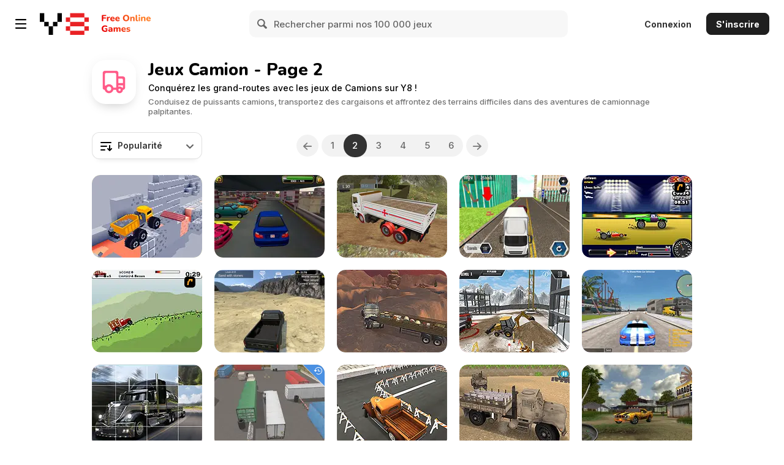

--- FILE ---
content_type: application/javascript
request_url: https://img.y8.com/packs/js/3205-d69e60269c02a7187840.chunk.js
body_size: 150
content:
(self.webpackChunkapp=self.webpackChunkapp||[]).push([[3205],{3205:function(n,e,i){var o,u,r;u=[i(1669)],void 0===(r="function"===typeof(o=function(n){n.timeago.settings.strings={prefixAgo:"il y a",prefixFromNow:"d'ici",seconds:"moins d'une minute",minute:"environ une minute",minutes:"environ %d minutes",hour:"environ une heure",hours:"environ %d heures",day:"environ un jour",days:"environ %d jours",month:"environ un mois",months:"environ %d mois",year:"un an",years:"%d ans"}})?o.apply(e,u):o)||(n.exports=r)}}]);

--- FILE ---
content_type: image/svg+xml
request_url: https://img.y8.com/assets/svg/rereleased-dfc76e3a98e84b96c00a0b011003bb6f24e6d3022199337b3c03996e14389a4f.svg
body_size: 167
content:
<svg xmlns="http://www.w3.org/2000/svg" width="36" height="36" fill-rule="evenodd" xmlns:v="https://vecta.io/nano"><path fill="#fff" d="M1 0H0l36 36v-1"/><path d="M1 0h32c1.657 0 3 1.35 3 3v32L1 0z" fill="#4a90e2"/><path d="M21.1 9h2.4L21 12l-2.5-3h1.583C20.56 6.162 23.027 4 26 4a6 6 0 1 1 0 12c-1.463 0-2.804-.524-3.845-1.394l.687-.73C23.702 14.58 24.802 15 26 15c2.76 0 5-2.24 5-5s-2.24-5-5-5a5 5 0 0 0-4.9 4zm4.9 1h3v1h-4V7h1v3z" fill-rule="nonzero" fill="#fff"/></svg>